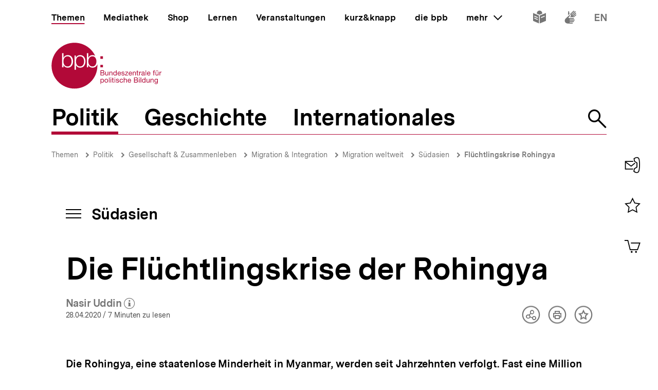

--- FILE ---
content_type: text/css
request_url: https://www.bpb.de/sites/default/files/css/css_U-UkLvIUbnReU-Iv-67uifu50PFsMY2x8cm52tWPT6w.css
body_size: 1096
content:
/* @license GPL-2.0-or-later https://www.drupal.org/licensing/faq */
#block-bpbtheme-primary-local-tasks ul,#block-bpbtheme-local-tasks ul{display:flex;width:100%;background-color:#efefef;}#block-bpbtheme-primary-local-tasks ul li,#block-bpbtheme-local-tasks ul li{background-color:#ddd;padding:5px;margin:3px;list-style:none;}#edit-field-content-0-value{min-height:400px;}.layout-region.layout-region-node-main{width:95%;}.layout-region-node-secondary{width:5%;}.shs-widget-container{margin-right:10px;}a.focal-point-preview-link{clear:both;margin-top:20px;height:40px;}.hierarchy-row--unpublished{background-color:#fde8e8;}div.form-item--search-type{width:auto;float:left;margin-right:20px;}div.form-item--search-status{width:auto;float:left;margin-right:20px;}div.form-item--search-title{width:auto;float:left;margin-right:20px;}input.ecevent-filter{width:auto;display:block;clear:both;}.claro-details__wrapper--vertical-tabs-item::before{display:initial !important;}
span.text-small{font-size:85%;}div.detail-picture object,figure.detail-picture object,div.lightbox__picture object{height:100%;width:100%;}span.insert-topline{margin-bottom:0.3rem;}.title2margin{margin-top:3.3333333333rem;}div.no-iframe-border{border:0;}.content-timeline-mobile .container{padding-left:0;padding-right:0;}.content-timeline-mobile .flag{opacity:1;white-space:normal;pointer-events:all;background:none;}.text-content.arabisch{font-size:1.3em;font-family:Arial,Helvetica,sans-serif;}.questionnaire__text .detail-picture--right .detail-picture__figure{margin-right:0;margin-left:0;}.questionnaire__text .questionnaire__clear{clear:both;}@media (min-width:80.0556rem){.db-image .detail-picture--right .detail-picture__figure{margin-right:0;}}@media (min-width:62em){.db-image .detail-picture--right .detail-picture__figure{margin-right:calc(-400px - -50%);margin-left:0;}}@media (min-width:36em){.db-image .detail-picture__figure{width:50vw;max-width:400px;margin-bottom:1.6666666667rem;}}@media (min-width:62em){.article-width-content-with-read-more button.expandable__toggle{margin-left:calc((100% - (83.33333% - 8.33333px)) / 2);}}@media (min-width:75em){.article-width-content-with-read-more button.expandable__toggle{margin-left:calc((100% - (66.66667% - 16.66667px)) / 2);}}@media screen and (width >= 1024px){.outer-karte-gruendungsgeschichte{display:block !important;}}@media screen and (width < 1024px){.legende-gruendungsgeschichte{display:block !important;}}.outer-karte-gruendungsgeschichte figure{position:relative;}.karte-gruendungsgeschichte-marker{display:none;position:absolute;}.karte-gruendungsgeschichte-marker:focus,.karte-gruendungsgeschichte-marker:hover{z-index:100;}.karte-gruendungsgeschichte-marker:focus svg text,.karte-gruendungsgeschichte-marker:hover svg text{fill:white;}.karte-gruendungsgeschichte-marker:focus svg .marker-circle,.karte-gruendungsgeschichte-marker:hover svg .marker-circle{fill:black;}.karte-gruendungsgeschichte-marker svg text{text-align:center;font-size:xx-large;}#gruendungsgeschichten-tooltip{display:none;}.karte-gruendungsgeschichte-marker-tooltip-titel{display:none;position:absolute;border:solid white;background-color:black;color:white;padding:5px;top:0;left:0;z-index:200;}.karte-gruendungsgeschichte-skiplink{border:solid black;padding:3px;}.karte-gruendungsgeschichte-skiplink:not(:focus){-webkit-clip-path:rect(0 0 0 0) !important;clip-path:rect(0 0 0 0) !important;}.inner-karte-gruendungsgeschichte{margin-top:7px;}.outer-karte-gruendungsgeschichte{margin-bottom:7px;}


--- FILE ---
content_type: text/javascript
request_url: https://www.bpb.de/themes/custom/bpbtheme/assets/js/6202.442f73a70b4343211e52.js
body_size: 132
content:
"use strict";(self.webpackChunkbpb_2019=self.webpackChunkbpb_2019||[]).push([[6202],{6202:function(t,u,n){n.r(u),n.d(u,{default:function(){return e}});var e=(0,n(51900).Z)({},(function(t,u){return t("portal-target",{attrs:{name:"popup",multiple:""}})}),[],!0,null,null,null).exports}}]);
//# sourceMappingURL=6202.442f73a70b4343211e52.js.map

--- FILE ---
content_type: text/javascript
request_url: https://www.bpb.de/themes/custom/bpbtheme/assets/js/9673.8042b0cdcce37c9d2b29.js
body_size: 475
content:
"use strict";(self.webpackChunkbpb_2019=self.webpackChunkbpb_2019||[]).push([[9673],{9673:function(t,e,o){o.r(e),o.d(e,{default:function(){return r}});var n={props:{targetId:{type:String,required:!0}},methods:{setFocus:function(){var t=this;this.$nextTick((function(){document.querySelector("#footnote-reference-".concat(t.targetId)).focus()}))}}},a=(0,o(51900).Z)(n,(function(){var t=this,e=t._self._c;return e("div",{staticClass:"footnote-target-wrapper",attrs:{id:"footnote-target-".concat(t.targetId),tabindex:"-1"}},[e("a",{directives:[{name:"smooth-scroll",rawName:"v-smooth-scroll"}],staticClass:"footnote-anchor",attrs:{href:"#footnote-reference-".concat(t.targetId)},on:{click:function(e){return e.preventDefault(),t.setFocus.apply(null,arguments)}}},[e("span",{staticClass:"a-visually-hidden"},[e("a-label",{attrs:{path:"footnote.to-reference","is-visible":!0}}),t._v("\xa0 ")],1),t._v("["+t._s(t.targetId)+"]")]),t._v(" "),e("div",{staticClass:"footnote-content"},[t._t("default")],2)])}),[],!1,null,null,null),r=a.exports}}]);
//# sourceMappingURL=9673.8042b0cdcce37c9d2b29.js.map

--- FILE ---
content_type: text/javascript
request_url: https://www.bpb.de/themes/custom/bpbtheme/assets/js/5699.b14c8d9e5cf114836046.js
body_size: 393
content:
"use strict";(self.webpackChunkbpb_2019=self.webpackChunkbpb_2019||[]).push([[5699],{5699:function(t,e,n){n.r(e),n.d(e,{default:function(){return r}});var o=n(59518),i={props:{targetId:{type:String,required:!0},beforeOpenHook:{type:Function,default:function(){return function(){return!0}}}},data:function(){return{isOpen:!1}},mounted:function(){o.wj.$on("dialog-closed",this.onClose.bind(this))},methods:{open:function(){this.beforeOpenHook()&&(this.isOpen=!0,o.wj.$emit("dialog-opened",{targetId:this.targetId}),this.$emit("open"))},onClose:function(t){var e=t.targetId;this.targetId===e&&(this.isOpen=!1,this.$emit("close"))}}},r=(0,n(51900).Z)(i,(function(){var t=this;return(0,t._self._c)("button",{attrs:{type:"button","data-dialog-return-focus-id":t.targetId,"aria-expanded":"".concat(t.isOpen)},on:{click:t.open}},[t._t("default")],2)}),[],!1,null,null,null).exports}}]);
//# sourceMappingURL=5699.b14c8d9e5cf114836046.js.map